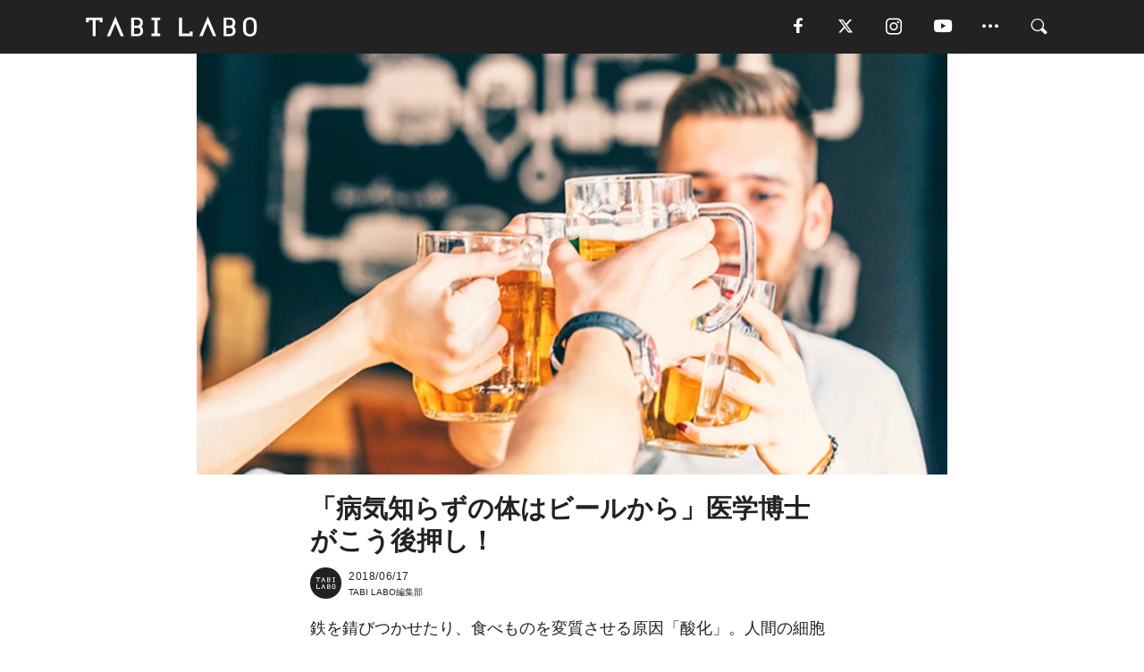

--- FILE ---
content_type: text/html; charset=utf-8
request_url: https://tabi-labo.com/288196/beer-health1
body_size: 16507
content:
<!DOCTYPE html><html><head><meta charset="utf-8" /><meta content="IE=edge" http-equiv="X-UA-Compatible" /><meta content="width=device-width, initial-scale=1" name="viewport" /><meta content="体の酸化を食い止め、病気を予防する。そこにビールが関わってるって！？" name="description" /><meta content="KITCHEN,ビール,健康,抗酸化作用,知識,医師,TABILABO,旅ラボ" name="keywords" /><meta content="TABI LABO編集部" name="author" /><meta content="index,follow" name="robots" /><meta content="summary_large_image" name="twitter:card" /><meta content="@tabilabo_news" name="twitter:site" /><meta content="@tabilabo_news" name="twitter:creator" /><meta content="m7k499k84wp5ixxwhjnfe56tcrycg4" name="facebook-domain-verification" /><meta content="ビール健康法ってナニ？" property="og:title" /><meta content="article" property="og:type" /><meta content="https://image.tabi-labo.com/jp/163634/5144898541977600.jpg" property="og:image" /><meta content="https://tabi-labo.com/288196/beer-health1" property="og:url" /><meta content="TABI LABO" property="og:site_name" /><meta content="体の酸化を食い止め、病気を予防する。そこにビールが関わってるって！？" property="og:description" /><meta content="100001088962261" property="fb:admins" /><meta content="1655421248016810" property="fb:app_id" /><link href="https://img.tabi-labo.com/wp-content/uploads/2014/07/favicon.ico" rel="shortcut icon" /><link href="https://img.tabi-labo.com/wp-content/uploads/2014/07/home.gif" rel="apple-touch-icon" /><script async="" src="https://cdn.ampproject.org/v0.js"></script><script async="" custom-element="amp-instagram" src="https://cdn.ampproject.org/v0/amp-instagram-0.1.js"></script><script async="" src="https://www.googletagservices.com/tag/js/gpt.js"></script><script>var googletag = googletag || {};
googletag.cmd = googletag.cmd || [];</script><script>var tags_for_gam = "KITCHEN,ビール,健康,抗酸化作用,知識,医師".split(',')
var pr_article_id = "".split(',')
googletag.cmd.push(function() {
  googletag.defineSlot('/73238597/tlweb-native-recommend-frame-1', ['fluid'], 'FrameAd1').addService(googletag.pubads());
  googletag.defineSlot('/73238597/tlweb-native-recommend-article-1', ['fluid'], 'ArticleAd1').addService(googletag.pubads());
  googletag.defineSlot('/73238597/tlweb-native-recommend-frame-2', ['fluid'], 'FrameAd2').addService(googletag.pubads());
  googletag.defineSlot('/73238597/tlweb-native-recommend-article-2', ['fluid'], 'ArticleAd2').addService(googletag.pubads());
  googletag.defineSlot('/73238597/tlweb-native-recommend-frame-3', ['fluid'], 'FrameAd3').addService(googletag.pubads());
  googletag.defineSlot('/73238597/tlweb-native-recommend-article-3', ['fluid'], 'ArticleAd3').addService(googletag.pubads());
  googletag.defineSlot('/73238597/tlweb-native-recommend-article-4', ['fluid'], 'ArticleAd4').addService(googletag.pubads());
  googletag.defineSlot('/73238597/tlweb-native-recommend-article-5', ['fluid'], 'ArticleAd5').addService(googletag.pubads());
  googletag.defineSlot('/73238597/tlweb-native-recommend-article-6', ['fluid'], 'ArticleAd6').addService(googletag.pubads());
  googletag.pubads().setTargeting('article_id', '288196');
  googletag.pubads().setTargeting('category', 'ACTIVITY');
  googletag.pubads().setTargeting('tag', tags_for_gam);
  googletag.pubads().setTargeting('pr_article_id', pr_article_id);
});</script><script>googletag.cmd.push(function() {
  googletag.pubads().setTargeting('gender', 'unknown');
  googletag.pubads().setTargeting('age', '');
});</script><script>var screen_size = window.innerWidth < 375 ? 'mobile-small' : window.innerWidth < 768 ? 'mobile' : window.innerWidth < 992 ? 'tablet' : 'pc'
googletag.cmd.push(function() {
  googletag.pubads().setTargeting('env', 'production');
  googletag.pubads().setTargeting('screen_size', screen_size);
  googletag.pubads().setTargeting('page', 'article');
  googletag.pubads().enableSingleRequest();
  googletag.enableServices();
});</script><link rel="stylesheet" href="//d1327e6qskmzf0.cloudfront.net/assets/application-22438996ad2db6e60d5bdc91ceeb703155c3e0521e64e30ba543361bea4c31fb.css" media="all" /><script async="true" src="https://ga.jspm.io/npm:es-module-shims@1.8.3/dist/es-module-shims.js"></script><script type="importmap" data-turbo-track="reload">{
  "imports": {
    "javascript/swiper": "//d1327e6qskmzf0.cloudfront.net/assets/javascript/swiper-cdef983c41f9b6bee83118439a8089f99a23472f27e2292a3ca13c3a09e2b26f.js",
    "app": "//d1327e6qskmzf0.cloudfront.net/assets/app-84d0543da040db226ccdebda36a6bbcc41ba4177bbf7c7fe445d9b312efdb67b.js",
    "article": "//d1327e6qskmzf0.cloudfront.net/assets/article-22c1fe190022e9bb7b322d5c65b06c7cd12a0d8fa371b1abe612e7239f1d767f.js",
    "article_list": "//d1327e6qskmzf0.cloudfront.net/assets/article_list-b9f4e016c0d8df140907b2caea11680f3baa8016fb6081e8e3a2ba2c05954a1f.js",
    "popup": "//d1327e6qskmzf0.cloudfront.net/assets/popup-6cc1fad5e92aa34dcb807f4e393701ffc2a520667ca43095d9863c06f813ad8f.js",
    "swiper_wrapper": "//d1327e6qskmzf0.cloudfront.net/assets/swiper_wrapper-7dc95419c46ef2bf953902df34135fbbbe17fa8562c79c31b7f8f5b33860e974.js"
  }
}</script><title>医学博士が説く「ビール健康法」 | TABI LABO</title><script>var isBot = true;</script><script>var TopRecommendAreaIsAutoload = false
var BottomRecommendAreaIsAutoload = true
var RecommendAutoloadCondition = {
  buzz: {
    autoload: false,
    lessArticle: false,
  },
  bq: {
    autoload: false,
    lessArticle: false,
  },
  cs: {
    autoload: false,
    lessArticle: false,
  },
  v2: {
    autoload: true,
    lessArticle: false,
  }
}</script><script>_tl_uuid = null;
var cookies = document.cookie.split(';');
for(var i in cookies) {
  if(cookies[i].length > 56 && cookies[i].trim().substring(0, 8) === 'tl_uuid=') {
    var value = cookies[i].split('=')[1];
    _tl_uuid = value.substring(17, 49);
    break;
  }
}
_tl_ga4_params = {'tl_uuid': _tl_uuid};</script><script async="" src="https://www.googletagmanager.com/gtag/js?id=G-7GD8XVFL19"></script><script>window.dataLayer = window.dataLayer || [];
function gtag(){dataLayer.push(arguments);}
gtag('js', new Date());</script><script>(function(w,d,s,l,i){w[l]=w[l]||[];w[l].push({'gtm.start':
new Date().getTime(),event:'gtm.js'});var f=d.getElementsByTagName(s)[0],
j=d.createElement(s),dl=l!='dataLayer'?'&l='+l:'';j.async=true;j.src=
'//www.googletagmanager.com/gtm.js?id='+i+dl;f.parentNode.insertBefore(j,f);
})(window,document,'script','dataLayer','GTM-MKJ6XW');</script><script type="application/ld+json">{
  "@context": "https://schema.org",
  "@type": "Article",
  "mainEntityOfPage": {
    "@type": "WebPage",
    "@id": "https://tabi-labo.com/288196/beer-health1"
  },
  "headline": "医学博士が説く「ビール健康法」 | TABI LABO",
  "keywords": ["KITCHEN", "ビール", "健康", "抗酸化作用", "知識", "医師", "TABILABO", "旅ラボ"],
  "description": "体の酸化を食い止め、病気を予防する。そこにビールが関わってるって！？",
  "image": {
    "@type": "ImageObject",
    "url": "https://image.tabi-labo.com/jp/163634/5144898541977600.jpg"
  },
  "dateCreated": "2018-05-21T19:08:50+09:00",
  "datePublished": "2018-06-17T10:00:00+09:00",
  "dateModified": "2021-05-12T03:21:23+09:00",
  "author": {
    "@type": "Person",
    "name": "TABI LABO編集部"
  },
  "creator": {
    "@type": "Person",
    "name": ["TABI LABO編集部"]
  },
  "publisher": {
    "@type": "Organization",
    "name": "TABI LABO",
    "sameAs": [
      "https://www.facebook.com/tabilabonews",
      "https://x.com/tabilabo_news",
      "https://www.instagram.com/tabilabo",
      "https://www.pinterest.jp/tabilabotokyo",
      "https://www.youtube.com/channel/UCosiTouV3orvNLj_mLwpxiA"
    ],
    "url": "https://tabi-labo.com/",
    "logo": {
      "@type": "ImageObject",
      "url": "https://d1327e6qskmzf0.cloudfront.net/images/tl_amp_logo.jpg",
      "width": 435,
      "height":60
    }
  },
  "video": {},
  "inLanguage": "ja_JP"
}</script><!--[if lt IE9]><script src="https://oss.maxcdn.com/html5shiv/3.7.2/html5shiv.min.js"></script><script src="https://oss.maxcdn.com/respond/1.4.2/respond.min.js"></script><![endif]--></head><body class="article" style=""><div class="mobile tablet"><div id="mobile-sidemenu"><ul class="mm-listview"><li class="mm-divider">TAG</li><li class="tags"><a class="tag-button" data-id="sidemenu_mobile_tag" data-label="world_topics" href="/feature/worldtopics"> World Topics</a><a class="tag-button" data-id="sidemenu_mobile_tag" data-label="way_of_life" href="/tag/%E7%94%9F%E3%81%8D%E6%96%B9">生き方</a><a class="tag-button" data-id="sidemenu_mobile_tag" data-label="overseas" href="/tag/%E6%B5%B7%E5%A4%96">海外</a><a class="tag-button" data-id="sidemenu_mobile_tag" data-label="recipe" href="/tag/%E3%83%AC%E3%82%B7%E3%83%94">レシピ</a><a class="tag-button" data-id="sidemenu_mobile_tag" data-label="fashion" href="/tag/%E3%83%95%E3%82%A1%E3%83%83%E3%82%B7%E3%83%A7%E3%83%B3">ファッション</a><a class="tag-button" data-id="sidemenu_mobile_tag" data-label="sweets" href="/tag/%E3%82%B9%E3%82%A4%E3%83%BC%E3%83%84">スイーツ</a><a class="tag-button" data-id="sidemenu_mobile_tag" data-label="art" href="/tag/%E3%82%A2%E3%83%BC%E3%83%88">アート</a><a class="tag-button" data-id="sidemenu_mobile_tag" data-label="interior" href="/tag/%E3%82%A4%E3%83%B3%E3%83%86%E3%83%AA%E3%82%A2">インテリア</a><a class="tag-button" data-id="sidemenu_mobile_tag" data-label="alcohol" href="/tag/%E3%81%8A%E9%85%92">お酒</a><a class="tag-button" data-id="sidemenu_mobile_tag" data-label="environment_issues" href="/tag/%E7%92%B0%E5%A2%83%E5%95%8F%E9%A1%8C">環境問題</a><a class="tag-button" data-id="sidemenu_mobile_tag" data-label="indoor_house_plants" href="/tag/%E8%A6%B3%E8%91%89%E6%A4%8D%E7%89%A9">観葉植物</a><a class="tag-button" data-id="sidemenu_mobile_tag" data-label="meditation" href="/tag/%E7%9E%91%E6%83%B3">瞑想</a><a class="tag-button" data-id="sidemenu_mobile_tag" data-label="gender" href="/tag/%E3%82%B8%E3%82%A7%E3%83%B3%E3%83%80%E3%83%BC">ジェンダー</a><a class="tag-button" data-id="sidemenu_mobile_tag" data-label="happiness" href="/tag/%E5%B9%B8%E3%81%9B">幸せ</a><a class="tag-button" data-id="sidemenu_mobile_tag" data-label="coffee" href="/tag/%E3%82%B3%E3%83%BC%E3%83%92%E3%83%BC">コーヒー</a><a class="tag-button" data-id="sidemenu_mobile_tag" data-label="stress" href="/tag/%E3%82%B9%E3%83%88%E3%83%AC%E3%82%B9">ストレス</a><a class="tag-button" data-id="sidemenu_mobile_tag" data-label="family" href="/tag/%E5%AE%B6%E6%97%8F">家族</a><a class="tag-button" data-id="sidemenu_mobile_tag" data-label="music" href="/tag/%E9%9F%B3%E6%A5%BD">音楽</a><a class="tag-button" data-id="sidemenu_mobile_tag" data-label="wine" href="/tag/%E3%83%AF%E3%82%A4%E3%83%B3">ワイン</a><a class="tag-button" data-id="sidemenu_mobile_tag" data-label="beer" href="/tag/%E3%83%93%E3%83%BC%E3%83%AB">ビール</a></li><li class="mm-divider">CATEGORY</li><li class="category"><a data-id="sidemenu_mobile_category" data-label="issue" href="/category/issue"><span>ISSUE</span></a></li><li class="category"><a data-id="sidemenu_mobile_category" data-label="well-being" href="/category/well-being"><span>WELL-BEING</span></a></li><li class="category"><a data-id="sidemenu_mobile_category" data-label="activity" href="/category/activity"><span>ACTIVITY</span></a></li><li class="category"><a data-id="sidemenu_mobile_category" data-label="love" href="/category/love"><span>LOVE</span></a></li><li class="category"><a data-id="sidemenu_mobile_category" data-label="culture" href="/category/culture"><span>CULTURE</span></a></li><li class="category"><a data-id="sidemenu_mobile_category" data-label="item" href="/category/item"><span>ITEM</span></a></li><li class="frame"><div class="contents-frame col-xs-12 embed"><a id="sidemenu_mobile_category_frame_new" href="/recent" data-id="sidemenu_mobile_category_frame" data-label="new">
<img src="https://image.tabi-labo.com/medium/jp/233759/6375204502634496.jpg" loading="lazy">
</a>

<a id="sidemenu_mobile_category_frame_ranking" href="/ranking" data-id="sidemenu_mobile_category_frame" data-label="ranking">
<img src="https://image.tabi-labo.com/medium/jp/233761/4850026249453568.jpg" loading="lazy">
</a></div></li><li class="mm-divider">FOLLOW</li><li class="follow"><a data-id="sidemenu_mobile_follow" data-label="facebook" href="https://www.facebook.com/tabilabonews/" rel="nofollow" target="_blank"><i class="tlc icon-facebook"></i></a></li><li class="follow"><a data-id="sidemenu_mobile_follow" data-label="twitter" href="https://x.com/intent/follow?screen_name=tabilabo_news" rel="nofollow" target="_blank"><i class="tlc icon-x"></i></a></li><li class="follow"><a data-id="sidemenu_mobile_follow" data-label="instagram" href="https://www.instagram.com/tabilabo/" rel="nofollow" target="_blank"><i class="tlc icon-instagram"></i></a></li><li class="follow"><a data-id="sidemenu_mobile_follow" data-label="youtube" href="https://www.youtube.com/channel/UCosiTouV3orvNLj_mLwpxiA" rel="nofollow" target="_blank"><i class="tlc icon-youtube"></i></a></li><li class="follow"><a data-id="sidemenu_mobile_follow" data-label="line" href="http://bit.ly/2iUk72I" rel="nofollow" target="_blank"><i class="tlc icon-line"></i></a></li><li class="follow"><a data-id="sidemenu_mobile_follow" data-label="mail" href="/page/newsletter" rel="nofollow"><i class="tlc icon-mail"></i></a></li><li class="mm-divider">ABOUT US</li><li class="aboutus-img"><a data-id="sidemenu_aboutus" data-label="recruit" href="https://new-standard.co.jp/careers" target="_blank"><img class="frame-img" loading="lazy" src="https://d3jks39y9qw246.cloudfront.net/medium/132566/43bc7af6bae90d09558dcdc2d3c5368f4b5eef6e.jpg" /></a></li><li class="aboutus"><a data-id="sidemenu_mobile_aboutus" href="https://tabi-labo.com/301274/who-we-are" rel="nofollow" target="_blank">「TABI LABO」とは</a></li><li class="aboutus"><a data-id="sidemenu_mobile_aboutus" href="https://new-standard.co.jp/about" rel="nofollow" target="_blank">会社概要</a></li><li class="aboutus"><a data-id="sidemenu_mobile_aboutus" href="https://share.hsforms.com/1CUdWoY8BRNaq-q6uabUPOwe8gba" rel="nofollow" target="_blank">広告掲載について</a></li><li class="aboutus"><a data-id="sidemenu_mobile_aboutus" href="/page/contact" rel="nofollow">お問い合わせ</a></li><li class="aboutus"><a data-id="sidemenu_mobile_aboutus" href="/page/terms-of-service" rel="nofollow">利用規約</a></li><li class="aboutus"><a data-id="sidemenu_mobile_aboutus" href="/page/privacy-policy" rel="nofollow">個人情報保護方針</a></li><li class="aboutus"><a data-id="sidemenu_mobile_aboutus" href="/page/contents-policy" rel="nofollow">コンテンツポリシー</a></li></ul></div><div id="mobile-sidemenu-close"></div></div><div id="mm-wrapper" style="; "><noscript><iframe height="0" src="//www.googletagmanager.com/ns.html?id=GTM-MKJ6XW" style="display:none;visibility:hidden" width="0"></iframe></noscript><div class="mmenu-fixed" id="header"><div class="content"><div class="mobile tablet menu"><a class="more" data-id="header" data-label="moible_menu" href="#mobile-sidemenu" id="mobile-sidemenu-icon"><span class="icon-bar"></span><span class="icon-bar"></span><span class="icon-bar"></span></a></div><div class="logo"><a data-id="header" data-label="logo" href="/"><img alt="TABI LABO" src="//d1327e6qskmzf0.cloudfront.net/images/tl_logo.svg" /></a></div><div class="mobile tablet menu"><a class="search" data-id="header" data-label="mobile_search" href="/search" rel="nofollow"><i class="tlc icon-search"></i></a></div><div class="pc menu"><a data-id="header" data-label="pc_facebook" href="https://www.facebook.com/tabilabonews/" rel="nofollow" target="_blank"><i class="tlc icon-facebook"></i></a><a data-id="header" data-label="pc_twitter" href="https://x.com/intent/follow?screen_name=tabilabo_news" rel="nofollow" target="_blank"><i class="tlc icon-x"></i></a><a data-id="header" data-label="pc_instagram" href="https://www.instagram.com/tabilabo/" rel="nofollow" target="_blank"><i class="tlc icon-instagram"></i></a><a data-id="header" data-label="pc_youtube" href="https://www.youtube.com/channel/UCosiTouV3orvNLj_mLwpxiA" rel="nofollow" target="_blank"><i class="tlc icon-youtube"></i></a><a class="more" data-id="header" data-label="pc_menu" href="#header-menu" id="pc-sidemenu-icon"><i class="tlc icon-option"></i></a><a data-id="header" data-label="pc_search" href="/search"><i class="tlc icon-search"></i></a></div></div></div><div id="header-menu"><div class="content"><div class="menu pull-right"><span class="close pull-right" id="header-menu-close">&times;</span><ul class="clearfix"><li class="top-menu"><a data-id="header_pc_menu" href="https://tabi-labo.com/301274/who-we-are" rel="nofollow" target="_blank">「TABI LABO」とは</a></li><li><a data-id="header_pc_menu" href="https://new-standard.co.jp/about" rel="nofollow" target="_blank">会社概要</a></li><li><a data-id="header_pc_menu" href="https://share.hsforms.com/1CUdWoY8BRNaq-q6uabUPOwe8gba" rel="nofollow" target="_blank">広告掲載について</a></li><li><a data-id="header_pc_menu" href="https://new-standard.co.jp/careers" rel="nofollow" target="_blank">募集・求人</a></li><li><a data-id="header_pc_menu" href="/page/contact" rel="nofollow">お問い合わせ</a></li><li><a data-id="header_pc_menu" href="/page/terms-of-service" rel="nofollow">利用規約</a></li><li><a data-id="header_pc_menu" href="/page/privacy-policy" rel="nofollow">個人情報保護方針</a></li><li><a data-id="header_pc_menu" href="/page/contents-policy" rel="nofollow">コンテンツポリシー</a></li></ul></div></div></div><div class="mac osx" id="container"><div class="col-xs-12 col-md-12" id="main" style=""><script>_tl_ga4_params = {
  'category': 'activity',
  'author': '',
  'post_date': '2018/06/17',
  'format': "通常記事",
  'tl_uuid': _tl_uuid,
};</script><header class="article-header" style=""><div class="main-image trimming trimming-16by9" style="background-image:url(&#39;https://image.tabi-labo.com/large/jp/163634/5144898541977600.jpg&#39;)"></div></header><article data-content-type="media_partner" style=""><div class="contents-container"><h1>「病気知らずの体はビールから」医学博士がこう後押し！</h1><div class="article-info"><div class="article-info-left"><div class="article-info-box"><div class="article-author"><a data-id="author" href="/author/tabilabo"><img class="author-img" alt="TABI LABO編集部" src="https://img.tabi-labo.com/wp-content/uploads/2016/06/tabilabokoushiki.jpg" /></a><div class="author-box"><div class="article-date"><time itemprop="dateCreated datePublished">2018/06/17</time></div>TABI LABO編集部</div></div></div></div><div class="article-info-right"></div></div><div class="contents"><div class="sentence"><p>鉄を錆びつかせたり、食べものを変質させる原因「酸化」。人間の細胞や組織もこの酸化によってダメージを受けていて、さまざまな病気の引き金になったり、老化の原因とも言われています。</p><p>さてその「酸化」ですが、なんでもビールを適量飲むことで防ぐことができると訴える医学博士がいます。『「病気知らず」の体をつくるビール健康法』（幻冬舎メディアコンサルティング）の著者、大川章裕さんがその人。</p><p>詳しくは本書をチェック。ここでは、ビールが参加を防ぐメカニズムと、薬として珍重されてきたビール誕生の背景をご紹介。</p><p>あ、一点だけ。<br />最初はすこーし小難しい話から。ここ理解してはじめて、「ビールで健康」が腑に落ちるはず。</p></div><h2 style="text-align: center;">体がサビるのを防ぐには、<br />体の外から補う必要がある</h2><img src="https://image.tabi-labo.com/medium/jp/163635/5372186198016000.jpg" /><div class="credit"><span>© </span>iStock.com/Merlas</div><div class="sentence"><p>ストレス、運動不足、睡眠不足、加齢などで生み出される活性酸素（酸化の原因）。私たちは、体内で作られる抗酸化物質（酸化に対抗する物質）では処理しきれないほど、活性酸素を発生させやすい環境で日常生活を送っています。そのままでは老化のスピードを速めるばかりか、ますます健康でいることが難しくなってくるでしょう。</p><p>では、体をサビつかせないためにはどうすれば良いのでしょうか。もはや体内で作られる抗酸化物質だけでは足りない以上、不足している分を体の外から補うしか方法はありません。</p><p>そこで注目されているのが、強い抗酸化作用を持つ「ファイトケミカル」という物質です。ファイトとは植物、ケミカルとは化学物質という意味で、植物が身を守るために作り出した抗酸化物質のことを指します。</p><p>ビタミンC、ポリフェノール、緑黄色野菜や果物に含まれるリコピンなどがその代表。これらを多く含んでいる食品やサプリメントを積極的に摂ることで、体内の酸化が防げると話題を集めているのです。</p><p>抗酸化物質は、単独よりも数種類組み合わせた方が効果的なこともわかっています。性質の異なるいろいろな物質を上手に取り入れて、活性酸素の害から体を守っていくことが重要です。覚えておきましょう。</p></div><h2 style="text-align: center;">ワインだけじゃない<br />ビールにも抗酸化作用がある</h2><img src="https://image.tabi-labo.com/medium/jp/163637/5233598072356864.jpg" /><div class="credit"><span>© </span>iStock.com/Yuki KONDO</div><div class="sentence"><p>野菜や果物以外で抗酸化作用のある飲食物というと、赤ワインを浮かべる人もいると思います。一時は赤ワインに含まれるポリフェノールが脚光を浴び、どうせ飲むなら健康に良いものを、と誰もが赤ワインを飲んでいたほど大ブームを巻き起こしました。</p><p>ところが、その赤ワインに引けを取らないくらいの抗酸化作用が「ビール」にもあるとしたら、皆さんも飲みたくなるのではないでしょうか？</p><p>じつは、ビールを飲んだときの、あの苦味成分こそがまさに抗酸化物質だったのです。このホップの抗酸化作用を調べた論文が、血管や血液専門の研究雑誌に発表されていました。その論文によると、血栓症および炎症によって一酸化窒素の産生が抑えられたヒトの血小板（ケガをしたときなどに血液を固まらせる働き）の中にホップの抽出物を注入したところ、酸化ストレスが減少していたというのです。</p><p>この他、さまざまな研究結果によって「ビールは健康に良く、抗酸化作用がある」と発表されています。</p></div><h2 style="text-align: center;">薬の代わりだった<br />ビールの歴史</h2><img src="https://image.tabi-labo.com/medium/jp/163636/5866990589706240.jpg" /><div class="credit"><span>© </span>iStock.com/izusek</div><div class="sentence"><p>今でこそビールは嗜好飲料として愛飲され、最近になってようやく健康効果が科学的に証明されつつありますが、遥か昔には薬として用いられていました。</p><p>約5000年前にメソポタミアのシュメール人が残したとされる「モニュマン・ブルー（粘土坂）」に、当時のビールの造り方が描かれていたのが最古の記録です。この地方は気温が高いために水が腐りやすく、生水が飲用に適さなかったこともあって、ビールは安全で栄養価の高い飲み物とされていました。</p><p>その後、ビール造りはシュメールからバビロニアに伝わり、紀元前3000年頃にはすでにエジプトでも飲まれていたそうです。当時は「液体のパン」と呼ばれ、胃薬や流行病の予防薬として、また手足の打撲の湿布薬として使われていたのだとか。女性は若さを維持するためにビールで洗顔していたとも言われていますので、クレオパトラも愛用していたかもしれませんね。</p><p>その後、8世紀頃にドイツのバイエルン地方で、初めてホップが使われるようになりました。そのきっかけは定かでありませんが、アルコール濃度の低いビールは腐敗しやすいため、抗菌作用の強いホップが利用されたのではないかと言われているそうです。このホップを使ったビールが各地に伝わり、15～17世紀の大航海時代には腐りやすい水に代わる飲料水としてビールが用いられ、脚気（かっけ）の予防にも役立ったとのこと。</p><p>日本人として初めてビールの醸造所を開設し、販売したのは、大阪・堂島の渋谷庄三郎による「渋谷ビール」とされています。その後、日本でも次々とビール会社が誕生しました。当初はまだ高価だったこともあって、健康効果をうたって薬局で販売されていた記録も残っています。</p></div><div class="sentence"><p><span class="text-small">※この文章は「病気知らず」の体をつくるビール健康法』（幻冬舎メディアコンサルティング）から一部抜粋、編集したものです。</span></p></div><div class="profile-container"><div class="profile-image"><a href="https://www.amazon.co.jp/dp/4344972503" target="_blank"><img class="profile-icon" src="https://image.tabi-labo.com/jp/162941/4830025765355520.jpg" /></a></div><div class="profile-body"><div class="profile-name"><a href="https://www.amazon.co.jp/dp/4344972503" target="_blank">『「病気知らず」の体をつくるビール健康法』著：大川章裕（幻冬舎メディアコンサルティング）</a></div><div class="profile-content"><a href="https://www.amazon.co.jp/dp/4344972503" target="_blank"><p>「ビールが体の酸化を食い止め、病気を予防する」という説のもと、医学博士がビールの歴史や意外な健康効果などを紹介。知られざるビールのポテンシャルを知れる一冊です。楽しみながら健康維持をしたい人にオススメ！</p></a></div></div></div><div class="credit"><span>Top photo: © </span>Ievgenii Meyer/Shutterstock.com</div><div class="credit"><span>Licensed material used with permission by </span><a href="https://www.gentosha-mc.com/" target="_blank">幻冬舎メディアコンサルティング</a></div></div></div><div class="article-footer pc"><div class="tag-box"><ul class="tags"><li class=" "><span class="tag-sharp"># </span><a class="tag-a" data-id="article_tag" data-label="KITCHEN" href="/tag/KITCHEN">KITCHEN</a></li><li class=" "><span class="tag-sharp"># </span><a class="tag-a" data-id="article_tag" data-label="ビール" href="/tag/%E3%83%93%E3%83%BC%E3%83%AB">ビール</a></li><li class=" "><span class="tag-sharp"># </span><a class="tag-a" data-id="article_tag" data-label="健康" href="/tag/%E5%81%A5%E5%BA%B7">健康</a></li><li class=" "><span class="tag-sharp"># </span><a class="tag-a" data-id="article_tag" data-label="抗酸化作用" href="/tag/%E6%8A%97%E9%85%B8%E5%8C%96%E4%BD%9C%E7%94%A8">抗酸化作用</a></li><li class=" "><span class="tag-sharp"># </span><a class="tag-a" data-id="article_tag" data-label="知識" href="/tag/%E7%9F%A5%E8%AD%98">知識</a></li><li class=" "><span class="tag-sharp"># </span><a class="tag-a" data-id="article_tag" data-label="医師" href="/tag/%E5%8C%BB%E5%B8%AB">医師</a></li></ul></div></div><div class="article-feature-title"><a data-id="to_top" href="/">TABI LABO　この世界は、もっと広いはずだ。</a></div></article><div class="readmore" data-article-id="288196" data-article-title="「病気知らずの体はビールから」医学博士がこう後押し！"><div class="readmore-button"><a data-id="readmore" href="javascript:void(0)">続きを見る</a></div></div><div class="recommend-area"><div class="click-blocker"></div><div class="recommend-area-inner"><div class="type-recommend"><div class="contents-list-articles vertical clearfix "><div class="article-list vertical" data-log-id="recommend" data-send-impression-log=""><div class="list-box dfp-article col-xs-6" id="dfp-article-1"><div id="ArticleAd1"></div></div><div class="list-box col-xs-6"><span class="category-label"><a class="activity" data-label="ACTIVITY" href="/category/activity">ACTIVITY</a></span><a data-article-id="288277" data-id="recommend" data-label="article_288277" href="/288277/beer-edamame"><div class="list-image"><div class="trimming trimming-16by9"><amp-img alt="" height="9" layout="responsive" src="https://image.tabi-labo.com/medium/jp/163738/5843452826746880.jpg" width="16"></amp-img></div></div><div class="list-text"><div class="list-title">冷えたビールに枝豆、栄養面でも最強コンビだった</div><div class="list-description pc">ビールのおつまみに枝豆。この組み合わせ、何のギモンもないはずです。では、どうして最強コンビが生まれたんでしょう？<span class="post-date">2018/07/01</span></div></div></a></div><div class="list-box col-xs-6"><span class="category-label"><a class="activity" data-label="ACTIVITY" href="/category/activity">ACTIVITY</a></span><a data-article-id="288197" data-id="recommend" data-label="article_288197" href="/288197/beer-health2"><div class="list-image"><div class="trimming trimming-16by9"><amp-img alt="" height="9" layout="responsive" src="https://image.tabi-labo.com/medium/jp/163728/6424712762621952.jpg" width="16"></amp-img></div></div><div class="list-text"><div class="list-title">健康軸から選ぶビールは「IPA」がオススメ、と医学博士</div><div class="list-description pc">医学博士は言います、太る原因がビールにあるわけではないと。さらには、病気知らずの体づくりにビールが役立つとまで。<span class="post-date">2018/06/24</span></div></div></a></div><div class="list-box col-xs-6"><span class="category-label"><a class="issue" data-label="ISSUE" href="/category/issue">ISSUE</a></span><a data-article-id="197456" data-id="recommend" data-label="article_197456" href="/197456/healthiest-part-of-avocado"><div class="list-image"><div class="trimming trimming-16by9"><amp-img alt="" height="9" layout="responsive" src="https://dowj1zbnmkkht.cloudfront.net/medium/2015/10/107614919.jpg" width="16"></amp-img></div></div><div class="list-text"><div class="list-title">アボカドで「一番栄養ある部分」を、アナタは捨てている・・・</div><div class="list-description pc">健康食材としてのアボカドの認知度は、今や疑いようのないもの。ところが、本当に栄養があるのは、なんと果肉よりも種なんだとか。ライターAlanna Ketle...<span class="post-date">2015/10/19</span></div></div></a></div><div class="list-box col-xs-6"><span class="category-label"><a class="well-being" data-label="WELL-BEING" href="/category/well-being">WELL-BEING</a></span><a data-article-id="279117" data-id="recommend" data-label="article_279117" href="/279117/running-will-make-the-brain-stronger-04"><div class="list-image"><div class="trimming trimming-16by9"><amp-img alt="" height="9" layout="responsive" src="https://d3jks39y9qw246.cloudfront.net/medium/60000/393d3b6175f706f2b31e679d82157d3b399de49c.jpg" width="16"></amp-img></div></div><div class="list-text"><div class="list-title">不健康に悩む人こそ「走るべき」理由</div><div class="list-description pc">一家に一台クルマがあり、電車やバスでどこにでも行ける時代かもしれませんが、こうした効率重視の現代社会が、走る必要のないライフスタイルを作り上げています。理...<span class="post-date">2016/12/30</span></div></div></a></div><div class="list-box dfp-article col-xs-6" id="dfp-article-2"><div id="ArticleAd2"></div></div></div></div><div class="contents-list-frame dfp-frame"><div class="contents-frame campaign dfp-frame"><div id="FrameAd1"></div></div></div><div class="contents-list-articles vertical clearfix "><div class="article-list vertical" data-log-id="new_article" data-send-impression-log="true"><div class="list-box col-xs-6"><span class="category-label"><a class="love" data-label="LOVE" href="/category/love">LOVE</a></span><a class=" unread" data-article-id="312212" data-id="new_article" data-image="https://image.tabi-labo.com/jp/282271/5997304140005376.jpg" data-label="article_312212" data-title="Hingeが会話のきっかけを提供する新機能「Convo Starters」をリリース。最初のメッセージをサポート" href="/312212/hingeconvostarters"><div class="list-image"><div class="trimming trimming-16by9"><amp-img alt="" height="9" layout="responsive" src="https://image.tabi-labo.com/medium/jp/282271/5997304140005376.jpg" width="16"></amp-img></div><span class="new"></span></div><div class="list-text"><div class="list-title">Hingeが会話のきっかけを提供する新機能「Convo Starters」をリリース。最初のメッセージをサポート</div><div class="list-description pc">Hingeが新機能「Convo Starters」をリリースした。相手のプロフィールに基づき会話のヒントを提案し、ユーザーが自分の言葉でメッセージを送るこ...<span class="post-date">2026/01/29</span></div></div></a></div><div class="list-box dfp-article col-xs-6" id="dfp-article-3"><div id="ArticleAd3"></div></div></div><div class="article-list vertical" data-log-id="recommend" data-send-impression-log=""><div class="list-box col-xs-6"><span class="category-label"><a class="activity" data-label="ACTIVITY" href="/category/activity">ACTIVITY</a></span><a data-article-id="276012" data-id="recommend" data-label="article_276012" href="/276012/dark-chocolate-benefits"><div class="list-image"><div class="trimming trimming-16by9"><amp-img alt="" height="9" layout="responsive" src="https://d3jks39y9qw246.cloudfront.net/medium/52012/ab42c032cdd781f4b5dd3dc0f9993c8c32a2cd80.jpg" width="16"></amp-img></div></div><div class="list-text"><div class="list-title">「ダークチョコレート」を選ぶべき11の理由。</div><div class="list-description pc">チョコレートが恋しい季節。ちょっと罪悪感を感じつつも、仕事中のおやつに欠かせない、となかなか手放せない気持ちはわかります。そこで、糖分が含まれている甘いチ...<span class="post-date">2016/10/07</span></div></div></a></div><div class="list-box col-xs-6"><span class="category-label"><a class="item" data-label="ITEM" href="/category/item">ITEM</a></span><a data-article-id="258316" data-id="recommend" data-label="article_258316" href="/258316/spring-detox"><div class="list-image"><div class="trimming trimming-16by9"><amp-img alt="" height="9" layout="responsive" src="https://d3jks39y9qw246.cloudfront.net/medium/42389/efb13da41206052cc4baca9cafd73998873e792e.jpg" width="16"></amp-img></div></div><div class="list-text"><div class="list-title">デトックスに興味のある人は「春野菜」に注目してみて！</div><div class="list-description pc">東洋医学では、春は解毒機能をもつ肝臓の働きが活発になり、冬に溜まっていた老廃物や毒素を排泄するといわれています。そして、旬の春野菜には肝臓の機能をサポート...<span class="post-date">2016/05/14</span></div></div></a></div><div class="list-box dfp-article col-xs-6" id="dfp-article-4"><div id="ArticleAd4"></div></div><div class="list-box col-xs-6"><span class="category-label"><a class="activity" data-label="ACTIVITY" href="/category/activity">ACTIVITY</a></span><a data-article-id="269479" data-id="recommend" data-label="article_269479" href="/269479/fcf-fresh-coriander"><div class="list-image"><div class="trimming trimming-16by9"><amp-img alt="" height="9" layout="responsive" src="https://d3jks39y9qw246.cloudfront.net/medium/37988/253582537f3f7316b91993f86ff968777a82fff2.jpg" width="16"></amp-img></div></div><div class="list-text"><div class="list-title">結局、パクチーって何がすごいの？（管理栄養士が解説）</div><div class="list-description pc">テレビ番組で特集が組まれるほど注目されている「パクチー」の美容・健康効果。では、具体的にどんな効果があるのでしょうか？ 今さら聞けないパクチーの秘密と、そ...<span class="post-date">2016/08/17</span></div></div></a></div><div class="list-box col-xs-6"><span class="category-label"><a class="well-being" data-label="WELL-BEING" href="/category/well-being">WELL-BEING</a></span><a data-article-id="284366" data-id="recommend" data-label="article_284366" href="/284366/coffe-beer-2"><div class="list-image"><div class="trimming trimming-16by9"><amp-img alt="" height="9" layout="responsive" src="https://d3jks39y9qw246.cloudfront.net/medium/126640/8fe7787a731c4c3f13d9d2af8170b0ce8bdf7350.jpg" width="16"></amp-img></div></div><div class="list-text"><div class="list-title">二日酔いを防ぐ「1杯飲んだら1杯」の法則</div><div class="list-description pc">メディカルクリニックの院長・馬渕知子さんは、著書『朝のコーヒー、夜のビールがよい仕事をつくる』（クロスメディア・パブリッシング）のなかで、医学的な視点から...<span class="post-date">2017/12/10</span></div></div></a></div><div class="list-box col-xs-6"><span class="category-label"><a class="well-being" data-label="WELL-BEING" href="/category/well-being">WELL-BEING</a></span><a data-article-id="280992" data-id="recommend" data-label="article_280992" href="/280992/womens-health-02"><div class="list-image"><div class="trimming trimming-16by9"><amp-img alt="" height="9" layout="responsive" src="https://d3jks39y9qw246.cloudfront.net/medium/83149/a19e0d0989387ad87374b3d8e5c4ec26d237f4aa.jpg" width="16"></amp-img></div></div><div class="list-text"><div class="list-title">夏の「冷え性」に悩む女子必見。体を温めるコツとは？</div><div class="list-description pc">「体が冷えるということは血流の悪いところがある。つまり、体内のバランスが崩れている証拠。女性がよく生理痛や、頭痛、肌のトラブルなどに悩んでいるのは、冷えに...<span class="post-date">2017/05/16</span></div></div></a></div></div></div><div class="contents-list-frame dfp-frame"><div class="contents-frame campaign dfp-frame"><div id="FrameAd2"></div></div></div><div class="contents-list-articles vertical clearfix "><div class="article-list vertical" data-log-id="new_article" data-send-impression-log="true"><div class="list-box col-xs-6"><span class="category-label"><a class="issue" data-label="ISSUE" href="/category/issue">ISSUE</a></span><a class=" unread" data-article-id="312211" data-id="new_article" data-image="https://image.tabi-labo.com/jp/282270/5921111420174336.jpg" data-label="article_312211" data-title="こども食堂が全国で1万2,601カ所に増加、物価高騰などの課題も浮き彫りに" href="/312211/infrakodomosyokudo"><div class="list-image"><div class="trimming trimming-16by9"><amp-img alt="" height="9" layout="responsive" src="https://image.tabi-labo.com/medium/jp/282270/5921111420174336.jpg" width="16"></amp-img></div></div><div class="list-text"><div class="list-title">こども食堂が全国で1万2,601カ所に増加、物価高騰などの課題も浮き彫りに</div><div class="list-description pc">むすびえの調査により、こども食堂が過去最多の1万2,601カ所に達したことが判明した。地域のインフラとして定着する一方、物価高騰や人材不足などの課題も浮き彫りに<span class="post-date">2026/01/29</span></div></div></a></div><div class="list-box dfp-article col-xs-6" id="dfp-article-5"><div id="ArticleAd5"></div></div></div><div class="article-list vertical" data-log-id="recommend" data-send-impression-log=""><div class="list-box col-xs-6"><span class="category-label"><a class="activity" data-label="ACTIVITY" href="/category/activity">ACTIVITY</a></span><a data-article-id="266175" data-id="recommend" data-label="article_266175" href="/266175/fcf-beer"><div class="list-image"><div class="trimming trimming-16by9"><amp-img alt="" height="9" layout="responsive" src="https://d3jks39y9qw246.cloudfront.net/medium/33305/32039ee02f9adb9c991c08461f9af952bf2154b7.jpg" width="16"></amp-img></div></div><div class="list-text"><div class="list-title">余ったビールで、料理を美味しくする「3つの小ワザ」</div><div class="list-description pc">飲み会などで余ったビール、どうしていますか？ 捨てている人も多いとは思いますが、もったいない。余ったビールは料理の幅をぐっと広げてくれるのです。まずは基本...<span class="post-date">2016/06/25</span></div></div></a></div><div class="list-box col-xs-6"><span class="category-label"><a class="well-being" data-label="WELL-BEING" href="/category/well-being">WELL-BEING</a></span><a data-article-id="310713" data-id="recommend" data-label="article_310713" href="/310713/wtg-ibs"><div class="list-image"><div class="trimming trimming-16by9"><amp-img alt="" height="9" layout="responsive" src="https://image.tabi-labo.com/medium/jp/276306/6451633405820928.jpg" width="16"></amp-img></div></div><div class="list-text"><div class="list-title">「食後すぐトイレ」は病気？ 意外と知らない体のサイン</div><div class="list-description pc">食後すぐに便意をもよおす。じつはこれ、「胃結腸反射」という体の自然な反応。だが、もしかしたら、過敏性腸症候群（IBS）のサインの可能性も。<span class="post-date">2024/12/09</span></div></div></a></div><div class="list-box dfp-article col-xs-6" id="dfp-article-6"><div id="ArticleAd6"></div></div><div class="list-box col-xs-6"><span class="category-label"><a class="activity" data-label="ACTIVITY" href="/category/activity">ACTIVITY</a></span><a data-article-id="286841" data-id="recommend" data-label="article_286841" href="/286841/diner-dual-beer-glass"><div class="list-image"><div class="trimming trimming-16by9"><amp-img alt="" height="9" layout="responsive" src="https://image.tabi-labo.com/medium/jp/150868/6440173873135616.jpg" width="16"></amp-img></div></div><div class="list-text"><div class="list-title">私、「ひと口ちょうだい」を卒業します！</div><div class="list-description pc">宅飲みとかだとテーブルのスペースが限られているし、こんなグラスがあれば便利そう。まあ、普通に小さいグラスにそれぞれ注いだのでは駄目だったの……？って思って...<span class="post-date">2018/04/24</span></div></div></a></div><div class="list-box col-xs-6"><span class="category-label"><a class="activity" data-label="ACTIVITY" href="/category/activity">ACTIVITY</a></span><a data-article-id="287413" data-id="recommend" data-label="article_287413" href="/287413/diner-emergency-beer"><div class="list-image"><div class="trimming trimming-16by9"><amp-img alt="" height="9" layout="responsive" src="https://image.tabi-labo.com/medium/jp/155287/6572358873645056.jpg" width="16"></amp-img></div></div><div class="list-text"><div class="list-title">誰か！誰か早く、僕にビールを！</div><div class="list-description pc">ビールが苦手な人には理解してもらえなさそうだけど、どうしても飲みたくなる気持ち、とても分かります……。そんなときは我慢せず、グビッと行きましょう？<span class="post-date">2018/04/19</span></div></div></a></div><div class="list-box col-xs-6"><span class="category-label"><a class="well-being" data-label="WELL-BEING" href="/category/well-being">WELL-BEING</a></span><a data-article-id="208745" data-id="recommend" data-label="article_208745" href="/208745/beer-men"><div class="list-image"><div class="trimming trimming-16by9"><amp-img alt="" height="9" layout="responsive" src="https://dowj1zbnmkkht.cloudfront.net/medium/2015/11/beer000020800820_Medium.jpg" width="16"></amp-img></div></div><div class="list-text"><div class="list-title">セックスを楽しむために、ビールを飲むべき「5つの理由」</div><div class="list-description pc">男性の人たちに、こっそりとご紹介したい記事があります。それは、ビールを飲むことで夜の営みが何倍も楽しくなるというもの。ライターのChristine Sch...<span class="post-date">2015/11/12</span></div></div></a></div></div></div><div class="contents-list-frame dfp-frame"><div class="contents-frame campaign dfp-frame"><div id="FrameAd3"></div></div></div><div class="contents-list-articles vertical clearfix "><div class="article-list vertical" data-log-id="recommend" data-send-impression-log=""><div class="list-box col-xs-6"><span class="category-label"><a class="activity" data-label="ACTIVITY" href="/category/activity">ACTIVITY</a></span><a data-article-id="183409" data-id="recommend" data-label="article_183409" href="/183409/eateverydayabocado"><div class="list-image"><div class="trimming trimming-16by9"><amp-img alt="" height="9" layout="responsive" src="https://dowj1zbnmkkht.cloudfront.net/medium/2015/09/shutterstock_260603384eateverydayabocado150914-01.jpg" width="16"></amp-img></div></div><div class="list-text"><div class="list-title">なぜ、365日アボカドを食べるべきなのか？米医学博士が語る「4つの理由」</div><div class="list-description pc">アボカドの高い栄養価は、もはや誰も疑いようのないところ。だけど、「体にいいから食べる」なんて漠然とした効果を期待しているだけではありませんか？医学博士のF...<span class="post-date">2015/09/15</span></div></div></a></div><div class="list-box col-xs-6"><span class="category-label"><a class="well-being" data-label="WELL-BEING" href="/category/well-being">WELL-BEING</a></span><a data-article-id="294050" data-id="recommend" data-label="article_294050" href="/294050/sauna-how-to"><div class="list-image"><div class="trimming trimming-16by9"><amp-img alt="" height="9" layout="responsive" src="https://image.tabi-labo.com/medium/jp/208148/4637372905947136.jpg" width="16"></amp-img></div></div><div class="list-text"><div class="list-title">「医学的に正しいサウナの入り方は？」サウナーの医師に聞いてみた</div><div class="list-description pc">帯広・北斗病院に勤務する加藤容崇医師に、パフォーマンスを最大化するための医学的に正しいサウナの入り方について教えてもらった。<span class="post-date">2020/03/01</span></div></div></a></div><div class="list-box col-xs-6"><span class="category-label"><a class="issue" data-label="ISSUE" href="/category/issue">ISSUE</a></span><a data-article-id="160539" data-id="recommend" data-label="article_160539" href="/160539/ei-discoverjapan07-beer3"><div class="list-image"><div class="trimming trimming-16by9"><amp-img alt="" height="9" layout="responsive" src="https://dowj1zbnmkkht.cloudfront.net/medium/2015/07/eb81856969e7508472ded80cdc570e7c.jpg" width="16"></amp-img></div></div><div class="list-text"><div class="list-title">ほとんどの人が知らない、ビールに関する「6つの雑学」</div><div class="list-description pc">食べもの、飲みものに関わらず、どんな世界にも専門用語はありますが、もちろんそれはビールにも。ここで紹介するのは、ビールを表現する時に必要な用語や、ビアパブ...<span class="post-date">2015/08/27</span></div></div></a></div><div class="list-box col-xs-6"><span class="category-label"><a class="activity" data-label="ACTIVITY" href="/category/activity">ACTIVITY</a></span><a data-article-id="311251" data-id="recommend" data-label="article_311251" href="/311251/wtg-blue-blue-berry-sour"><div class="list-image"><div class="trimming trimming-16by9"><amp-img alt="" height="9" layout="responsive" src="https://image.tabi-labo.com/medium/jp/278169/5980610440986624.jpg" width="16"></amp-img></div></div><div class="list-text"><div class="list-title">健康食品のその先へ。「わかさ生活」クラフトビールで新境地を開拓</div><div class="list-description pc">健康食品でお馴染みの「わかさ生活」が、ブルーベリー専門店「WAKASA&amp;Co.」をオープン。目玉はオリジナルクラフトビール。「健康食品」と「クラフトビール...<span class="post-date">2025/03/27</span></div></div></a></div><div class="list-box col-xs-6"><span class="category-label"><a class="item" data-label="ITEM" href="/category/item">ITEM</a></span><a data-article-id="287297" data-id="recommend" data-label="article_287297" href="/287297/diner-beer-art"><div class="list-image"><div class="trimming trimming-16by9"><amp-img alt="" height="9" layout="responsive" src="https://image.tabi-labo.com/medium/jp/153906/5852107085185024.jpg" width="16"></amp-img></div></div><div class="list-text"><div class="list-title">ラテアートの次は「ビア」アート！？</div><div class="list-description pc">ラテアートのようにスキルを競い合うほど進化したカルチャーにはならないかもしれないけれど、「泡」を媒体として飲む人同士をつなぎ合わせる「ビアアート」に、“ノ...<span class="post-date">2018/04/07</span></div></div></a></div><div class="list-box col-xs-6"><span class="category-label"><a class="activity" data-label="ACTIVITY" href="/category/activity">ACTIVITY</a></span><a data-article-id="310035" data-id="recommend" data-label="article_310035" href="/310035/wt-racines-craftbeer-peach"><div class="list-image"><div class="trimming trimming-16by9"><amp-img alt="" height="9" layout="responsive" src="https://image.tabi-labo.com/medium/jp/273872/5709526340730880.jpg" width="16"></amp-img></div></div><div class="list-text"><div class="list-title">「ビール苦手女子」のための桃ビール</div><div class="list-description pc">ビールが苦手という女性向けにつくられた、規格外の桃を使ったクラフトビール「RACINES 桃ビール」。<span class="post-date">2024/09/05</span></div></div></a></div></div></div><div class="readmore-articles" data-url="/api/v1/recommend/288196/articles?" id="recommend-viewmore"><div class="readmore-button"><a href="javascript:void(0)" id="recommend-viewmore-button">関連する記事をもっと見る</a></div></div></div><script async="async" crossorigin="anonymous" src="https://pagead2.googlesyndication.com/pagead/js/adsbygoogle.js?client=ca-pub-5908474222798293"></script><ins class="adsbygoogle" data-ad-client="ca-pub-5908474222798293" data-ad-format="fluid" data-ad-layout-key="-6m+e5+14-4i+9g" data-ad-slot="3738579581" style="display:block"></ins><script>(adsbygoogle = window.adsbygoogle || []).push({});</script><div class="tl-user-recommend-articles-container type-user-recommend hidden"><h4 class="recommend-area-inner-lead">FOR YOU</h4><div class="contents-list-articles vertical clearfix" data-alter-url="/api/v1/buzz/288196/35/articles?" data-url="/api/v1/tl_user_recommend_articles?type=v2" id="tl-recommend"></div><div class="contents-list-articles vertical clearfix" data-pagination="false" data-url="/api/v1/tl_user_recommend_articles?type=v2" id="recommend-autoloading"></div></div></div></div><script async="true" type="module">import "article"
import "article_list"</script><div data-content-id="288196" data-content-type="article" id="popup"><div class="popup-overlay"><div class="popup-container"><div class="close-modal" id="popup-close"><div></div></div><div id="popup-contents"></div></div></div><script async="true" type="module">import "popup"</script></div></div></div><div class="hidden" id="footer"><div class="footer-tl-logo"><a data-id="footer" data-label="tl_logo" href="/"><img alt="TABI LABO" src="//d1327e6qskmzf0.cloudfront.net/images/tl_logo.svg" /></a></div><div class="footer-container"><div class="footer-title section-title">OTHER</div><div class="footer-contents footer-contents-flex"><div class="footer-box"><div class="footer-content-title section-title pc tablet">MEDIA</div><a data-id="footer" data-image="https://image.tabi-labo.com/small/jp/212228/5277666898870272.jpg" data-label="be" href="https://tabi-labo.com/feature/Beeeee" target="_blank"><img class="footer-image" alt="be" loading="lazy" src="https://image.tabi-labo.com/small/jp/212228/5277666898870272.jpg" /></a></div><div class="footer-box"><div class="footer-content-title section-title pc tablet">MEDIA</div><a data-id="footer" data-image="https://image.tabi-labo.com/small/jp/169726/4786969775177728.jpg" data-label="local" href="https://tabi-labo.com/feature/local" target="_blank"><img class="footer-image" alt="local" loading="lazy" src="https://image.tabi-labo.com/small/jp/169726/4786969775177728.jpg" /></a></div><div class="footer-box"><div class="footer-content-title section-title pc tablet">VIDEO</div><a data-id="footer" data-image="https://image.tabi-labo.com/small/jp/169725/4600725581594624.jpg" data-label="go" href="https://tabi-labo.com/feature/go" target="_blank"><img class="footer-image" alt="go" loading="lazy" src="https://image.tabi-labo.com/small/jp/169725/4600725581594624.jpg" /></a></div><div class="footer-box"><div class="footer-content-title section-title pc tablet">VIDEO</div><a data-id="footer" data-image="https://image.tabi-labo.com/small/jp/169724/5417575261405184.jpg" data-label="takibito" href="https://tabi-labo.com/feature/takibito" target="_blank"><img class="footer-image" alt="takibito" loading="lazy" src="https://image.tabi-labo.com/small/jp/169724/5417575261405184.jpg" /></a></div><div class="footer-box"><div class="footer-content-title section-title pc tablet">EVENT</div><a data-id="footer" data-image="https://image.tabi-labo.com/small/jp/169727/6391887871082496.jpg" data-label="bpm" href="https://bpm-tokyo.com/#event" target="_blank"><img class="footer-image" alt="bpm" loading="lazy" src="https://image.tabi-labo.com/small/jp/169727/6391887871082496.jpg" /></a></div></div></div><div class="follow-button-container follow-button-in-footer"><div class="follow-button-content"><div class="sns"><div class="follow-intro">FOLLOW US</div><div class="follow-title">TABI LABOの最新記事をCHECK!</div><div class="footer-icons"><a data-id="footer" data-label="facebook" href="https://www.facebook.com/tabilabonews/" rel="nofollow" target="_blank"><i class="tlc icon-facebook"></i></a><a data-id="footer" data-label="twitter" href="https://x.com/intent/follow?screen_name=tabilabo_news" rel="nofollow" target="_blank"><i class="tlc icon-x"></i></a><a data-id="footer" data-label="instagram" href="https://www.instagram.com/tabilabo/" rel="nofollow" target="_blank"><i class="tlc icon-instagram"></i></a><a data-id="footer" data-label="youtube" href="https://www.youtube.com/channel/UCosiTouV3orvNLj_mLwpxiA" rel="nofollow" target="_blank"><i class="tlc icon-youtube"></i></a><a data-id="footer" data-label="line" href="http://bit.ly/2iUk72I" rel="nofollow" target="_blank"><i class="tlc icon-line"></i></a></div></div><div class="mail"><div class="follow-intro">JOIN US</div><div class="follow-title">1日1通、メールで新着情報をCHECK!</div><a href="/page/newsletter" rel="nofollow" target="_blank">詳しくはコチラ ></a><form action="https://tabi-labo.us10.list-manage.com/subscribe/post" method="post"><input name="u" type="hidden" value="38a8431a935e286251b450c79" /><input name="id" type="hidden" value="a99eb647b9" /><input autocapitalize="off" autocorrect="off" class="mail-form form-control" id="MERGE0" name="MERGE0" placeholder="Mail address" size="25" type="email" value="" /><div aria-hidden="true" style="position: absolute; left: -5000px;"><input name="b_38a8431a935e286251b450c79_a99eb647b9" tabindex="-1" type="text" value="" /></div><input name="DEVICE" type="hidden" value="PC・Tablet" /><input checked="" id="mce-group[7]-7-1" name="group[7][2]" style="display:none;" type="checkbox" value="2" /><input class="mail-form-submit form-control" type="submit" value="GO" /></form><div class="clearfix"></div></div></div></div></div><div class="mobile tablet mmenu-fixed" id="footer-menu"><div class="footer-box" id="footer-category"><ul><li class="category col-xs-6"><a data-id="footermenu_category" data-label="issue" href="/category/issue"><span>ISSUE</span></a></li><li class="category col-xs-6"><a data-id="footermenu_category" data-label="well-being" href="/category/well-being"><span>WELL-BEING</span></a></li><li class="category col-xs-6"><a data-id="footermenu_category" data-label="activity" href="/category/activity"><span>ACTIVITY</span></a></li><li class="category col-xs-6"><a data-id="footermenu_category" data-label="love" href="/category/love"><span>LOVE</span></a></li><li class="category col-xs-6"><a data-id="footermenu_category" data-label="culture" href="/category/culture"><span>CULTURE</span></a></li><li class="category col-xs-6"><a data-id="footermenu_category" data-label="item" href="/category/item"><span>ITEM</span></a></li></ul></div><div id="footer-menu-list"><ul><li><a data-id="footer_def" data-label="home" href="/" id="footer-menu-home"><i class="tlc icon-home"></i>HOME</a></li><li><a data-id="footer_def" data-label="category" href="javascript:void(0)" id="footer-menu-category"><i class="tlc icon-category"></i>CATEGORY</a></li><li><a data-id="footer_def" data-label="ranking" href="/ranking" id="footer-menu-ranking"><i class="tlc icon-ranking"></i>RANKING</a></li><li><a data-id="footer_def" data-label="search" href="/search" id="footer-menu-search"><i class="tlc icon-search"></i>SEARCH</a></li></ul></div></div><script>if (document.querySelectorAll('.dfp-article').length > 0 || document.querySelectorAll('.dfp-frame').length > 0) {
  googletag.cmd.push(() => {
    googletag.display('ArticleAd1');
    googletag.display('FrameAd1');
  });
}</script><script async="true" type="module">import "app"</script><script>gtag('config', 'G-7GD8XVFL19', _tl_ga4_params);</script><div id="fb-root"></div><script>(function(d, s, id) {
  var js, fjs = d.getElementsByTagName(s)[0];
  if (d.getElementById(id)) return;
  js = d.createElement(s); js.id = id;
  js.async = true;
  js.src = "//connect.facebook.net/ja_JP/sdk.js#xfbml=1&version=v2.7";
  fjs.parentNode.insertBefore(js, fjs);
}(document, 'script', 'facebook-jssdk'));</script></div></body></html>

--- FILE ---
content_type: text/html; charset=utf-8
request_url: https://www.google.com/recaptcha/api2/aframe
body_size: 267
content:
<!DOCTYPE HTML><html><head><meta http-equiv="content-type" content="text/html; charset=UTF-8"></head><body><script nonce="HLdu8ujYlXp1MZ4g-2p08g">/** Anti-fraud and anti-abuse applications only. See google.com/recaptcha */ try{var clients={'sodar':'https://pagead2.googlesyndication.com/pagead/sodar?'};window.addEventListener("message",function(a){try{if(a.source===window.parent){var b=JSON.parse(a.data);var c=clients[b['id']];if(c){var d=document.createElement('img');d.src=c+b['params']+'&rc='+(localStorage.getItem("rc::a")?sessionStorage.getItem("rc::b"):"");window.document.body.appendChild(d);sessionStorage.setItem("rc::e",parseInt(sessionStorage.getItem("rc::e")||0)+1);localStorage.setItem("rc::h",'1769685630575');}}}catch(b){}});window.parent.postMessage("_grecaptcha_ready", "*");}catch(b){}</script></body></html>